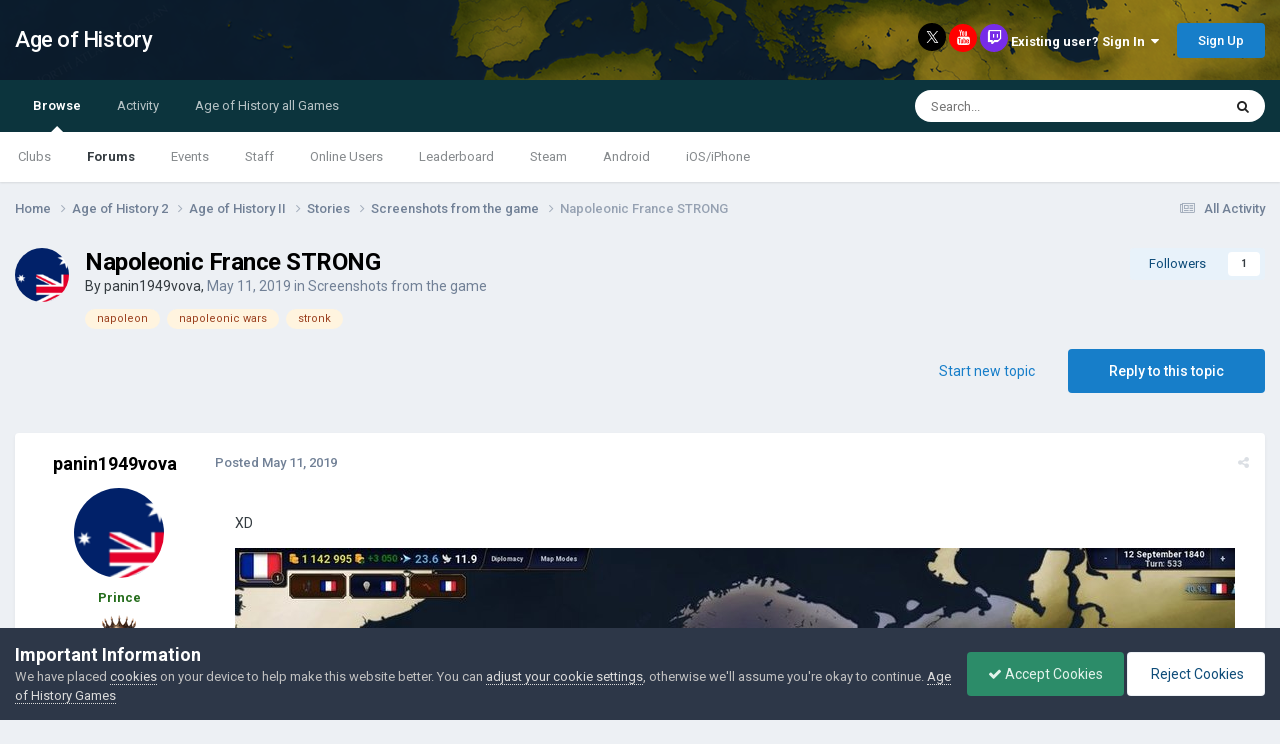

--- FILE ---
content_type: text/html; charset=utf-8
request_url: https://www.google.com/recaptcha/api2/aframe
body_size: 227
content:
<!DOCTYPE HTML><html><head><meta http-equiv="content-type" content="text/html; charset=UTF-8"></head><body><script nonce="Yj-jPBL73mWRxNMHyBv3rQ">/** Anti-fraud and anti-abuse applications only. See google.com/recaptcha */ try{var clients={'sodar':'https://pagead2.googlesyndication.com/pagead/sodar?'};window.addEventListener("message",function(a){try{if(a.source===window.parent){var b=JSON.parse(a.data);var c=clients[b['id']];if(c){var d=document.createElement('img');d.src=c+b['params']+'&rc='+(localStorage.getItem("rc::a")?sessionStorage.getItem("rc::b"):"");window.document.body.appendChild(d);sessionStorage.setItem("rc::e",parseInt(sessionStorage.getItem("rc::e")||0)+1);localStorage.setItem("rc::h",'1769000951069');}}}catch(b){}});window.parent.postMessage("_grecaptcha_ready", "*");}catch(b){}</script></body></html>